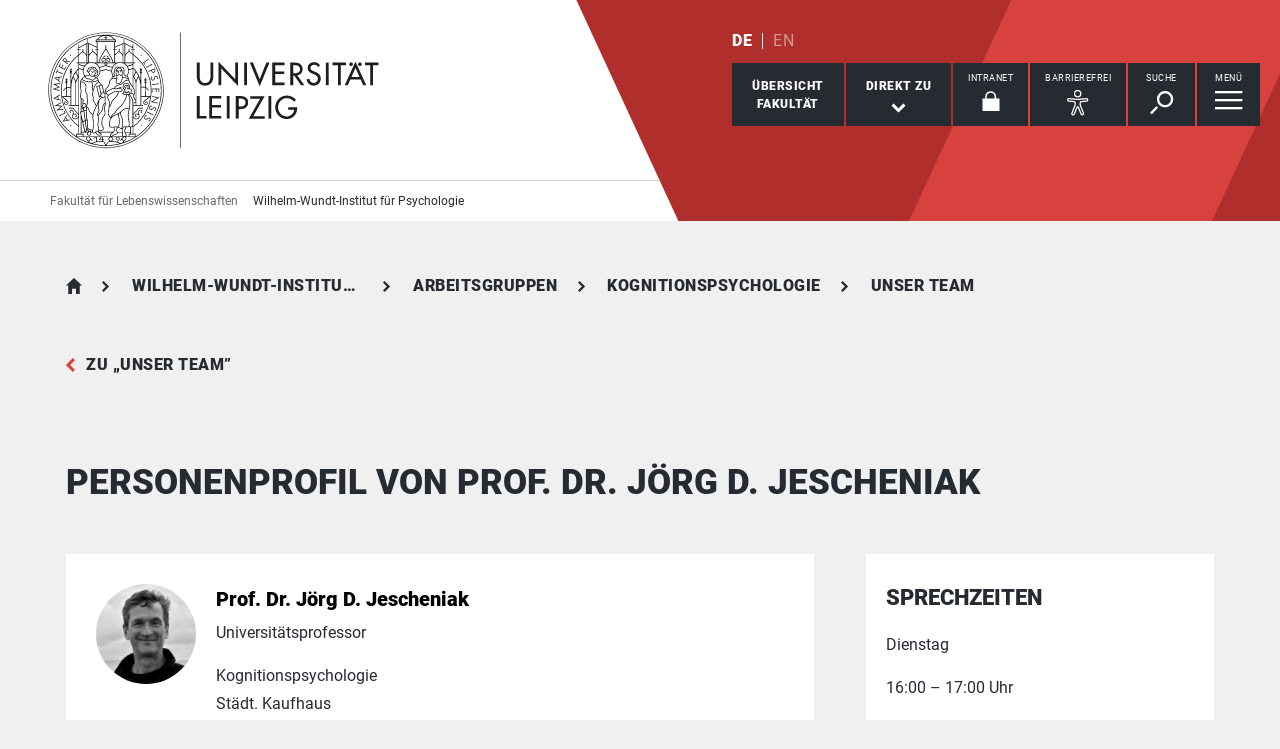

--- FILE ---
content_type: text/html; charset=utf-8
request_url: https://www.lw.uni-leipzig.de/wilhelm-wundt-institut-fuer-psychologie/arbeitsgruppen/kognitionspsychologie/unser-team/personenprofil-von-prof-dr-joerg-d-jescheniak
body_size: 12771
content:
<!DOCTYPE html> <html lang="de" dir="ltr"> <head> <meta charset="utf-8"> <!--
	This website is powered by TYPO3 - inspiring people to share!
	TYPO3 is a free open source Content Management Framework initially created by Kasper Skaarhoj and licensed under GNU/GPL.
	TYPO3 is copyright 1998-2026 of Kasper Skaarhoj. Extensions are copyright of their respective owners.
	Information and contribution at https://typo3.org/
--> <link rel="icon" href="/_assets/89f4369f29e16b23ff4835f5790afe07/Images/Icons/favicon.ico" type="image/vnd.microsoft.icon"> <title>Universität Leipzig: Personenprofil von Prof. Dr. Jörg D. Jescheniak</title> <meta name="description" content="Auf dieser Seite finden Sie das Profil von Prof. Dr. Jörg D. Jescheniak."> <meta name="viewport" content="width=device-width,initial-scale=1.0"> <meta name="robots" content="INDEX,FOLLOW"> <meta property="og:type" content="website"> <meta name="twitter:card" content="summary"> <meta name="apple-mobile-web-app-title" content="Universität Leipzig"> <link rel="stylesheet" href="/typo3temp/assets/compressed/merged-3ef47a2e4179fec632a4440c5a9facd4-fcc9db4c2b5d8ccacc57d726549adb69.css.gz?1768554380" media="all"> <link rel="stylesheet" href="/typo3temp/assets/compressed/merged-b95af9524e355b327b0ffad1230482ac-9aa71ce00285aec1efb485df7b8f8b37.css.gz?1768554380" media="print"> <link rel="apple-touch-icon" href="/_assets/89f4369f29e16b23ff4835f5790afe07/Images/Icons/apple-touch-icon.png"> </head> <body id="top" class="layout-pagets__1 "> <header id="header"> <div class="jumplinks"> <ul> <li> <a class="sr-only" href="#main-nav"> zur Hauptnavigation springen </a> </li> <li> <a class="sr-only" href="#content"> zum Inhalt springen </a> </li> <li> <a class="sr-only" href="#footer"> zum Seitenende mit Direkt-Links springen </a> </li> </ul> </div> <div class="header-container"> <div id="logo"> <a href="https://www.uni-leipzig.de/"> <img src="/_assets/89f4369f29e16b23ff4835f5790afe07/Images/Icons/uni_leipzig_logo_v2.svg" class="img-responsive" alt="zur Startseite der Universität Leipzig" > </a> </div> <div class="navigation-block clearfix"> <div class="navi navi-lang"><ul><li class="active"><a href="/wilhelm-wundt-institut-fuer-psychologie/arbeitsgruppen/kognitionspsychologie/unser-team/personenprofil-von-prof-dr-joerg-d-jescheniak" hreflang="de-DE" aria-label="Deutsch">DE</a></li><li><span>EN</span></li></ul></div> <div class="navi navigational-elememts"> <ul class="clearfix"> <li class="facultiesButton"><a id="facultiesButton" href="#faculties" data-target="#faculties" aria-controls="faculties" aria-expanded="false"><span id="facultiesButtonLabel">Übersicht<br>Fakultät</span></a></li><li class="quicklinksButton"><a id="quicklinksButton" href="#quicklinks" data-target="#quicklinks" aria-controls="quicklinks" aria-expanded="false"><span id="quicklinksButtonLabel">Direkt zu</span> <svg role="presentation" width="15px" height="10px" viewBox="0 0 15 10" version="1.1" xmlns="http://www.w3.org/2000/svg" xmlns:xlink="http://www.w3.org/1999/xlink"> <g transform="translate(-8, -15)" fill="#FFFFFF"> <polygon transform="translate(15.5, 20) rotate(-270) translate(-15.5, -20)" points="13.08 13 11 15.103 15.841 20 11 24.897 13.08 27 20 20"></polygon> </g> </svg></a></li><li class="loginButton hasIcon"><a href="https://intranet.uni-leipzig.de/" target="_blank" rel="noreferrer noopener"><span id="loginButtonLabel" class="sr-only-xs">Intranet</span> <svg role="presentation" width="18px" height="20px" viewBox="0 0 18 20" version="1.1" xmlns="http://www.w3.org/2000/svg" xmlns:xlink="http://www.w3.org/1999/xlink"> <g stroke="#FFFFFF" stroke-width="1" fill="none" fill-rule="evenodd" transform="translate(2, 1)"> <polygon stroke-width="3.03999978" fill="#FFFFFF" points="0 17.3719008 14 17.3719008 14 8 0 8"></polygon> <path d="M2,9.37190083 L2,4.5617629 C2,2.04233927 4.08930556,0 6.66666667,0 C9.24402778,0 11.3333333,2.04233927 11.3333333,4.5617629 L11.3333333,8.54400169" stroke-width="1.6"></path> </g> </svg></a></li><li class="a11yButton hasIcon"><a id="a11yButton" href="#a11y-overlay" data-target="#a11y-overlay" aria-controls="a11y-overlay" aria-expanded="false"> <span id="a11yButtonLabel" class="sr-only-xs">Barrierefrei</span> <svg role="presentation" width="34px" height="34px" viewBox="0 0 389.9 389.6" version="1.1" xmlns="http://www.w3.org/2000/svg" xmlns:xlink="http://www.w3.org/1999/xlink"> <path fill="#ffffff" d="M250.6,189.3a42.9,42.9,0,1,1,42.9-42.9A42.89,42.89,0,0,1,250.6,189.3Zm0-71.5a28.68,28.68,0,1,0,20.2,8.4A29.06,29.06,0,0,0,250.6,117.8Z" transform="translate(-59.2 -58.6)"/> <path fill="#ffffff" d="M303.1,396.4a21.46,21.46,0,0,1-19.5-12.6l-33.1-80.3-32.7,80.1a21.41,21.41,0,0,1-37.1,4.1,21.57,21.57,0,0,1-2.1-21.5L213,278.7a26.63,26.63,0,0,0,1.9-10.4V251.9a7.09,7.09,0,0,0-6.5-7.1l-60.6-5.5a21.41,21.41,0,0,1,3.3-42.7l75.1,6.7c2.5.2,5.1.3,7.7.3h33.4c2.6,0,5.1-.1,7.7-.3l75-6.7h.1a21.41,21.41,0,0,1,3.3,42.7l-60.5,5.5a7.09,7.09,0,0,0-6.5,7.1v16.4a28.29,28.29,0,0,0,2,10.4l34.5,87.9a21.36,21.36,0,0,1-1.8,20.2A22.06,22.06,0,0,1,303.1,396.4ZM250.6,289.3a14.11,14.11,0,0,1,13.1,8.8l33,80.1a7.62,7.62,0,0,0,3.9,3.6,7.13,7.13,0,0,0,9-9.6L275,283.9a42.14,42.14,0,0,1-3-15.7V251.8a21.27,21.27,0,0,1,19.5-21.3l60.6-5.5a7,7,0,0,0,4.9-2.4,6.61,6.61,0,0,0,1.7-5.2,7,7,0,0,0-7.6-6.6l-74.9,6.7a88.33,88.33,0,0,1-8.9.4H233.9a87,87,0,0,1-8.9-.4l-75-6.7a7.12,7.12,0,0,0-1,14.2l60.7,5.5a21.27,21.27,0,0,1,19.5,21.3v16.4a42.14,42.14,0,0,1-3,15.7l-34.5,87.9a7.09,7.09,0,0,0,.3,7.3,7.19,7.19,0,0,0,6.6,3.2,7,7,0,0,0,5.9-4.3l32.9-79.9A14,14,0,0,1,250.6,289.3Z" transform="translate(-59.2 -58.6)"/> </svg> </a></li><li class="searchButton hasIcon"><a id="searchButton" href="#search-head" data-target="#search-head" aria-controls="search-head" aria-expanded="false"> <span id="searchButtonLabel" class="sr-only-xs">Suche</span> <svg role="presentation" width="24px" height="24px" viewBox="0 0 24 24" version="1.1" xmlns="http://www.w3.org/2000/svg" xmlns:xlink="http://www.w3.org/1999/xlink"> <g stroke="none" stroke-width="1" fill="#FFFFFF" fill-rule="evenodd" transform="translate(-20, -28)"> <path d="M26.5598553,43.1178207 L28.1995292,44.7712045 L21.6396739,51.3859088 L20,49.732525 L26.5598553,43.1178207 Z M35.0747955,42.0315453 C31.8777793,42.0315453 29.2767972,39.4088156 29.2767972,36.1850681 C29.2767972,32.9613205 31.8777793,30.3385909 35.0747955,30.3385909 C38.2718118,30.3385909 40.8727938,32.9613205 40.8727938,36.1850681 C40.8727938,39.4088156 38.2718118,42.0315453 35.0747955,42.0315453 L35.0747955,42.0315453 Z M35.0747955,28 C30.5917833,28 26.9575979,31.6645719 26.9575979,36.1850681 C26.9575979,40.7055642 30.5917833,44.3701361 35.0747955,44.3701361 C39.5578078,44.3701361 43.1919931,40.7055642 43.1919931,36.1850681 C43.1919931,31.6645719 39.5578078,28 35.0747955,28 L35.0747955,28 Z"></path> </g> </svg> </a></li><li class="menuButton hasIcon"> <a id="menuButton" href="#main-nav" data-target="#main-nav" aria-controls="main-nav" aria-label="Menü öffnen" aria-expanded="false"> <span id="menuButtonLabel" class="sr-only-xs">Menü</span> <svg role="presentation" class="hidden-md hidden-lg" width="27px" height="18px" viewBox="0 0 27 18" version="1.1" xmlns="http://www.w3.org/2000/svg" xmlns:xlink="http://www.w3.org/1999/xlink"> <g fill="#262A31"> <rect x="0" y="8" width="27" height="2"></rect> <rect x="0" y="0" width="27" height="2"></rect> <rect x="0" y="16" width="27" height="2"></rect> </g> </svg> <svg role="presentation" class="hidden-xs hidden-sm" width="28px" height="19px" viewBox="0 0 28 19" version="1.1" xmlns="http://www.w3.org/2000/svg" xmlns:xlink="http://www.w3.org/1999/xlink"> <g fill="#FFFFFF"> <rect x="0" y="8" width="27.35" height="2.3"></rect> <rect x="0" y="0" width="27.35" height="2.3"></rect> <rect x="0" y="16" width="27.35" height="2.3"></rect> </g> </svg> </a> </li> </ul> </div> </div> </div> <div class="nav-overlay bg-basalt" id="faculties" role="dialog" aria-labelledby="facultiesButtonLabel" aria-modal="true"> <div class="container"> <button class="close" data-target="#faculties" type="button">schließen</button><button id="menulink-mainmenu" class="back backto hidden-md hidden-lg" type="button">zurück</button><h2 class="h2 text-center hidden-md hidden-lg">Übersicht Fakultät</h2> <div class="accordion sdm-est"> <div class="panel panel-default vcard"> <div class="panel-heading"> <p class="panel-title"> <span class="fn">Fakultät für Lebenswissenschaften</span> </p> </div> <div class="panel-collapse collapse in"> <div class="panel-body"> <div class="row"> <div class="col-md-4"> <p class="bold"> <span class="adr"><span class="hidden type">work</span><span class="building"> Institutsgebäude </span><br><span class="street-address">Talstraße 33</span><br><span class="postal-code">04103 </span><span class="locality">Leipzig</span></span> </p> <p> Telefon: <span class="tel"> <span class="hidden type">work</span> <span class="value">+49 341 97 - 36700</span> </span> <br> Telefax: <span class="tel"> <span class="hidden type">fax</span> <span class="value">+49 341 97 - 36749</span> </span> </p> <p> <strong>Dekanin</strong><br> Prof. Dr. Irene Coin </p> <p> <strong> Dekanatsrat </strong><br> Markus Lorenz </p> </div> <div class="col-md-8"> <div class="map" style="background-image: url(/fileadmin/tilecache/tile_15_51.332433_12.38549442_720_360_51.332433_12.38549442.png)"> <span class="sr-only">Talstraße 33, 04103 Leipzig</span> </div> </div> </div> <p class="h2-teaser-lowercase">Institute &amp; Einrichtungen</p> <ul class="list-decorative"> <li> <a rel="noopener" target="_blank" href="https://www.lw.uni-leipzig.de/"> Fakultätszentrale Einrichtungen/Fakultät für Lebenswissenschaften </a> </li> <li> <a rel="noopener" target="_blank" href="https://www.lw.uni-leipzig.de/institut-fuer-biochemie"> Institut für Biochemie </a> </li> <li> <a rel="noopener" target="_blank" href="https://www.lw.uni-leipzig.de/institut-fuer-biologie"> Institut für Biologie </a> </li> <li> <a rel="noopener" target="_blank" href="https://www.lw.uni-leipzig.de/"> Institutsübergreifende Einrichtungen/Fakultät für Lebenswissenschaften </a> </li> <li> <a rel="noopener" target="_blank" href="https://www.lw.uni-leipzig.de/wilhelm-wundt-institut-fuer-psychologie"> Wilhelm-Wundt-Institut für Psychologie </a> </li> <li> <span>wissenschaftliche Einrichtung der Fakultät für Lebenswissenschaften</span> </li> </ul> </div> </div> </div> </div> </div> </div><div class="nav-overlay bg-basalt" id="quicklinks" role="dialog" aria-labelledby="quicklinksButtonLabel" aria-modal="true"> <div class="container"> <button class="close" data-target="#quicklinks" type="button">schließen</button><ul class="list-decorative"><li><a href="/studium/vor-dem-studium/studienangebot">Studienangebot</a></li><li><a href="/studium/studienbuero">Studienbüro</a></li><li><a href="/fakultaet/studienverwaltung">Studienfachberatung</a></li><li><a href="/studium/im-studium/fachschaften">Fachschaften</a></li><li><a href="/fakultaet/organe">Organe</a></li><li><a href="/fakultaet/dekanat-und-verwaltung">Dekanate und Verwaltung</a></li><li><a href="/fakultaet/einrichtungen-und-institute">Einrichtungen und Institute</a></li></ul></div> </div><div class="nav-overlay bg-basalt" id="a11y-overlay" role="dialog" aria-labelledby="a11yButtonLabel" aria-modal="true"> <div class="container"> <button class="close" data-target="#a11y-overlay" type="button">schließen</button> <ul class="list-decorative"><li><a role="button" class="eyeAble_customToolOpenerClass" data-target="#a11y-overlay" tabindex="0">Visuelle Hilfe</a></li><li><a href="https://www.uni-leipzig.de/barrierefreie-informationen">Barrierefreie Informationen</a></li><li><a href="https://www.uni-leipzig.de/erklaerung-zur-barrierefreiheit">Erklärung zur Barrierefreiheit</a></li><li><a href="https://www.uni-leipzig.de/chancengleichheit">Stabsstelle Chancengleichheit, Diversität und Familie</a></li><li><a href="https://www.uni-leipzig.de/chancengleichheit/digitale-barrierefreiheit">Digitale Barrierefreiheit</a></li><li><a href="https://www.uni-leipzig.de/gebaeudeinformationen-barrierefreiheit">Örtliche Barrierefreiheit</a></li></ul> </div> </div><div class="nav-overlay bg-basalt" id="search-head" role="dialog" aria-labelledby="searchButtonLabel" aria-modal="true"> <div class="container"> <button class="close" data-target="#search-head" type="button"> schließen </button> <form class="globalsearch" method="GET" action="/suche" role="search" > <div class="formgroup"> <label for="mksearchterm-head" class="sr-only"> Auf der Suche nach Inhalten? </label> <input id="mksearchterm-head" name="mksearch[term]" placeholder="Auf der Suche nach Inhalten?" type="search" class="searchterm" required maxlength="128"> <input type="hidden" value="Suche starten" name="mksearch[submit]"> <input class="searchsubmit" title="Suche starten" name="mksearch[submit]" type="submit" value="Suche starten"> </div> <div class="faq-list visible-xs"> <input class="searchsubmitbutton btn" name="mksearch[submit]" type="submit" value="Suche starten"> </div> </form> </div> </div> <div class="nav-overlay bg-basalt" id="main-nav" role="dialog" aria-labelledby="menuButtonLabel" aria-modal="true"> <div class="container"> <button class="close" data-target="#main-nav" type="button"> schließen </button> <div class="fixed-wrapper"> <button class="back backto" type="button" aria-label="eine Menüebene zurück gehen"> zurück </button> <div class="location" aria-hidden="true"> <ul> <li class="on"><button type="button"><span class="sr-only">gehe zu Menüebene 1</span></button></li> <li><button type="button"><span class="sr-only">gehe zu Menüebene 2</span></button></li> <li><button type="button"><span class="sr-only">gehe zu Menüebene 3</span></button></li> <li><button type="button"><span class="sr-only">gehe zu Menüebene 4</span></button></li> <li><button type="button"><span class="sr-only">gehe zu Menüebene 5</span></button></li> </ul> </div> </div> <nav class="navi-main clearfix" aria-labelledby="menuButtonLabel"> <a aria-hidden="true" class="menu-ajax ajax-get-request ajax-dont-add-parameters-to-request ajax-no-history" rel="nofollow" href="https://www.lw.uni-leipzig.de/wilhelm-wundt-institut-fuer-psychologie/arbeitsgruppen/kognitionspsychologie/unser-team/personenprofil-von-prof-dr-joerg-d-jescheniak/menu.html">&nbsp;</a> </nav> <button id="menulink-faculties" class="btn-primary hidden-md hidden-lg" type="button" data-target="#faculties"> Fakultäten &amp; Einrichtungen </button> </div> </div> <div class="navi navi-microsites"><div class="header-container"><ul><li><a href="/">Fakultät für Lebenswissenschaften</a></li><li><a href="/wilhelm-wundt-institut-fuer-psychologie">Wilhelm-Wundt-Institut für Psychologie</a></li></ul></div></div> <div class="stage-overlay"></div> </header> <main id="content"> <header class="siteheader"> <div class="container"> <nav class="navi navi-breadcrumb count5" aria-label="Breadcrumb"><ol><li><a href="/" title="Fakultät für Lebenswissenschaften">Fakultät für Lebenswissenschaften</a></li><li><a href="/wilhelm-wundt-institut-fuer-psychologie" title="Wilhelm-Wundt-Institut für Psychologie">Wilhelm-Wundt-Institut für Psychologie</a></li><li><a href="/wilhelm-wundt-institut-fuer-psychologie/arbeitsgruppen" title="Arbeitsgruppen">Arbeitsgruppen</a></li><li><a href="/wilhelm-wundt-institut-fuer-psychologie/arbeitsgruppen/kognitionspsychologie" title="Kognitionspsychologie">Kognitionspsychologie</a></li><li><a href="/wilhelm-wundt-institut-fuer-psychologie/arbeitsgruppen/kognitionspsychologie/unser-team" title="Unser Team">Unser Team</a></li></ol></nav> <a href="/wilhelm-wundt-institut-fuer-psychologie/arbeitsgruppen/kognitionspsychologie/unser-team" class="back">zu &bdquo;Unser Team&rdquo;</a> <h1 class="h1">Personenprofil von Prof. Dr. Jörg D. Jescheniak</h1> </div> </header> <section> <div class="container"> <div class="row"> <article class="col-md-8 contentWithSidebar"> <div class="module m120 gridelements_pi1"> <div id="c559854" class="staff-list-container"> <div class="contactTeaserWrap single"> <div id="c559863"> <div id="address-5739" class="contactTeaser vcard clearfix"> <figure class="avatar"> <img class="photo img-responsive" srcset="/fileadmin/_processed_/9/e/csm_Jescheniak5_7cc899144b.jpeg, /fileadmin/_processed_/9/e/csm_Jescheniak5_84ee6dad75.jpeg 1.5x" src="/fileadmin/_processed_/9/e/csm_Jescheniak5_7cc899144b.jpeg" alt="Prof. Dr. Jörg D. Jescheniak" width="130" height="130" loading="lazy"> </figure> <div class="personaldata flex-item"> <h3 class="h2-teaser-lowercase n"> <span class="honorific-prefix">Prof. Dr. </span> <span class="given-name">Jörg D. </span> <span class="family-name">Jescheniak</span> </h3> <div class="inner"> <p class="description">Universitätsprofessor</p> <p class="address"> <span class="org">Kognitionspsychologie</span> <br> <span class="adr"><span class="hidden type">work</span><span class="building"> Städt. Kaufhaus </span><br><span class="street-address">Neumarkt 9 (Aufgang A, 2.OG)</span><span class="room">, Raum&nbsp;2024</span><br><span class="postal-code">04109 </span><span class="locality">Leipzig</span></span> </p> <p> Telefon: <span class="tel"> <span class="hidden type">work</span> <span class="value">+49 341 97-35976</span> </span> <br> </p> </div> <div> <p class="links"> <a aria-label="E-Mail schreiben an jdj[at]uni-leipzig.de" class="email readon" title="E-Mail schreiben an jdj[at]uni-leipzig.de" href="#" data-mailto-token="nbjmup+kekAvoj.mfjqajh/ef" data-mailto-vector="1"> E-Mail Schreiben </a> <br> <a href="/wilhelm-wundt-institut-fuer-psychologie/arbeitsgruppen/kognitionspsychologie/unser-team/personenprofil-von-prof-dr-joerg-d-jescheniak" target="_blank" rel="noopener" aria-label="zum Profil Prof. Dr. Jörg D. Jescheniak" title="Zum Profil von Prof. Dr. Jörg D. Jescheniak (Link öffnet neuen Tab)" class="internal external"> zum Profil </a> </p> </div> </div> </div> </div> </div> </div> </div><div class="module m104 gridelements_pi1"> <div id="c469297" class="accordionWrap"> <div id="accordion469297" class="accordion panel-group"> <div class="panel panel-default"> <div class="panel-heading"> <h3 class="panel-title"> <a class="collapsed" aria-controls="collapse469300" aria-expanded="false" data-parent="#accordion469297" data-toggle="collapse" href="#collapse469300" role="button" > Curriculum Vitae </a> </h3> </div> <div id="collapse469300" class="panel-collapse collapse "> <div class="panel-body"> <div id="c469311"> <h4 class="h4">Ausbildung</h4><ul class="list-bullets"> <li>1984 – 1988: Ruhr-Universität Bochum</li> <li>1988 – 1989: University of Oregon</li> <li>1989 – 1990: Ruhr-Universität Bochum</li> </ul><h4 class="h4">Abschlüsse</h4><ul class="list-bullets"> <li>1990: Diplom (Psychologie), Ruhr-Universität Bochum</li> <li>1994: Ph.D. (Psychologie), Universität Nijmegen</li> <li>2000: Habilitation (Psychologie), Universität Potsdam</li> </ul><h4 class="h4">Akademische Positionen</h4><ul class="list-bullets"> <li>1990 – 1992: Doktorand, Max-Planck-Institut für Psycholinguistik, Nijmegen</li> <li>1992 – 1997: Wissenschaftlicher Mitarbeiter, Freie Universität Berlin, Institut für Psychologie</li> <li>1997 – 1999: Postdoktorand (DFG), Zentrum für Kognitionswissenschaften, Universität Leipzig</li> <li>1999 – 2000: Habilitationsstipendiat (DFG), Zentrum für Kognitionswissenschaften, Universität Leipzig</li> <li>2000: Gastprofessor, Humboldt-Universität zu Berlin</li> <li>2001 – 2003: Heisenberg-Stipendiat (DFG), Max-Planck-Institut für Kognitions- und Neurowissenschaften, Leipzig</li> <li>seit 2003: Professor für Kognitionspsychologie, Universität Leipzig</li> </ul> </div> </div> </div> </div> <div class="panel panel-default"> <div class="panel-heading"> <h3 class="panel-title"> <a class="collapsed" aria-controls="collapse469322" aria-expanded="false" data-parent="#accordion469297" data-toggle="collapse" href="#collapse469322" role="button" > Akademische Dienste </a> </h3> </div> <div id="collapse469322" class="panel-collapse collapse "> <div class="panel-body"> <div id="c469323"> <ul class="list-bullets"><li>Vorstand des Zentrums für Kognitionswissenschaften (ZfK), Universität Leipzig, Mitglied (2004 – 2005)</li><li>Studienfachberater (2004 – 2011)</li><li>Fakultätsrat, Mitglied (2005 – heute)</li><li>Studiendekan (2005 – 2008)</li><li>Prüfungsausschuss, Vorsitz (2005 – 2008)</li><li>Prüfungsausschuss, Mitglied (2008 – heute)</li><li>Auswahlausschuss Leipzig des Evangelischen Studienwerks Villigst, Vorsitz (2005 – heute)</li><li>Wilhelm-Wundt-Institut für Psychologie, Direktor (2010 – 2024)</li></ul> </div> </div> </div> </div> <div class="panel panel-default"> <div class="panel-heading"> <h3 class="panel-title"> <a class="collapsed" aria-controls="collapse469325" aria-expanded="false" data-parent="#accordion469297" data-toggle="collapse" href="#collapse469325" role="button" > Ad-hoc Reviewer </a> </h3> </div> <div id="collapse469325" class="panel-collapse collapse "> <div class="panel-body"> <div id="c469330"> <ul class="list-bullets"> <li>Acta Psychologica</li> <li>Applied Psycholinguistics</li> <li>Attention, Perception, and Psychophysics</li> <li>Behavior Research Methods, Instruments, &amp; Computers</li> <li>Biological Psychology</li> <li>Cognition</li> <li>Cognitive Brain Research</li> <li>Cognitive Neuropsychology</li> <li>Cognitive Psychology</li> <li>German Research Council (DFG)</li> <li>Fonds voor Wetenschappelijk Onderzoek - Vlaanderen (FWO)</li> <li>Human Brain Mapping</li> <li>Journal of Experimental Child Psychology</li> <li>Journal of Experimental Psychology: Human Perception and Performance</li> <li>Journal of Experimental Psychology: Learning, Memory, and Cognition</li> <li>Journal of Memory and Language</li> <li>Journal of Psycholinguistic Research</li> <li>Journal of Neurolinguistics</li> <li>Language and Cognitive Processes</li> <li>Language and Speech</li> <li>Linguistics</li> <li>Memory &amp; Cognition</li> <li>Nature</li> <li>Proceedings of the National Academy of Sciences</li> <li>Psychological Bulletin</li> <li>Psychological Science</li> <li>Psychonomic Bulletin &amp; Review</li> <li>Quarterly Journal of Experimental Psychology</li> </ul> </div> </div> </div> </div> <div class="panel panel-default"> <div class="panel-heading"> <h3 class="panel-title"> <a class="collapsed" aria-controls="collapse469333" aria-expanded="false" data-parent="#accordion469297" data-toggle="collapse" href="#collapse469333" role="button" > Mitgliedschaften </a> </h3> </div> <div id="collapse469333" class="panel-collapse collapse "> <div class="panel-body"> <div id="c469334"> <ul class="list-bullets"> <li>Deutsche Gesellschaft für Psychologie, Fachgruppe Allgemeine Psychologie</li> <li>Psychonomic Society</li> <li>European Society for Cognitive Psychology</li> </ul> </div> </div> </div> </div> <div class="panel panel-default"> <div class="panel-heading"> <h3 class="panel-title"> <a class="collapsed" aria-controls="collapse469335" aria-expanded="false" data-parent="#accordion469297" data-toggle="collapse" href="#collapse469335" role="button" > Aktuelle Drittmittelförderung </a> </h3> </div> <div id="collapse469335" class="panel-collapse collapse "> <div class="panel-body"> <div id="c469336"> <ul class="list-bullets"> <li>DFG-Sachmittelbeihilfe 'Exploring the scope and limits of incremental learning in word production – Evidence from picture-word interference and blocked-cyclic naming experiments' (JE229/11-2, mit H. Schriefers)</li> </ul> </div> </div> </div> </div> <div class="panel panel-default"> <div class="panel-heading"> <h3 class="panel-title"> <a class="collapsed" aria-controls="collapse469301" aria-expanded="false" data-parent="#accordion469297" data-toggle="collapse" href="#collapse469301" role="button" > Publikationen </a> </h3> </div> <div id="collapse469301" class="panel-collapse collapse "> <div class="panel-body"> <div id="c469350"> <h4 class="h4">10 zentrale Publikationen</h4><ul class="list-bullets"> <li>Jescheniak, J. D., Wöhner, S., Bethcke, H. S., &amp; Beaupain, M. C. (2020). Semantic interference in the picture-word interference task: Is there a pre-lexical, conceptual contribution to the effect? <em>Psychonomic Bulletin &amp; Review, 27,</em> 373–378. <a href="https://doi.org/10.3758/s13423-019-01667-w" target="_blank" title="Link öffnet neuen Tab" class="textlink" rel="noreferrer">https://doi.org/10.3758/s13423-019-01667-w</a></li> <li>Mädebach, A., Wöhner, S., Kieseler, M.-L., &amp; Jescheniak, J. D. (2017). Neighing, barking, and drumming horses: Object related sounds help and hinder picture naming. <em>Journal of Experimental Psychology: Human Perception and Performance, 43,</em> 1629-1646. <a href="https://dx.doi.org/10.1037/xhp0000415" target="_blank" title="Link öffnet neuen Tab" class="textlink" rel="noreferrer">https://dx.doi.org/10.1037/xhp0000415</a></li> <li>Paucke, M., Oppermann, F., Koch, I., &amp; Jescheniak, J. D. (2015). On the costs of parallel processing in dual task performance – The case of lexical access in speech production. <em>Journal of Experimental Psychology: Human Perception and Performance, 41,</em> 1539-1551. <a href="http://dx.doi.org/10.1037/a0039583" target="_blank" title="Link öffnet neuen Tab" class="textlink" rel="noreferrer">http://dx.doi.org/10.1037/a0039583</a></li> <li>Jescheniak, J. D., Matushanskaya, A., Mädebach, A., &amp; Müller, M. M. (2014). Interference from semantically related context pictures in single picture naming – Evidence for competitive lexical selection. <em>Psychonomic Bulletin &amp; Review, 21,</em> 1294-1300. <a href="http://dx.doi.org/10.3758/s13423-014-0606-5" target="_blank" title="Link öffnet neuen Tab" class="textlink" rel="noreferrer">http://dx.doi.org/10.3758/s13423-014-0606-5</a></li> <li>Wagner, V., Jescheniak, J. D., &amp; Schriefers, H. (2010). On the flexibility of grammatical advance planning during sentence production: Effects of cognitive load on multiple lexical access. <em>Journal of Experimental Psychology: Learning, Memory, and Cognition, 36,</em> 323-340. <a href="http://dx.doi.org/10.1037/a0018619" target="_blank" title="Link öffnet neuen Tab" class="textlink" rel="noreferrer">http://dx.doi.org/10.1037/a0018619</a></li> <li>Jescheniak, J. D., Hahne, A., Hoffmann, S., &amp; Wagner, V. (2006). Phonological activation of category coordinates during speech planning is observable in children but not in adults: Evidence for cascaded processing. <em>Journal of Experimental Psychology: Learning, Memory, and Cognition, 32,</em> 373-386. <a href="http://dx.doi.org/10.1037/0278-7393.32.3.373" target="_blank" title="Link öffnet neuen Tab" class="textlink" rel="noreferrer">http://dx.doi.org/10.1037/0278-7393.32.3.373</a></li> <li>Jescheniak, J. D., Schriefers, H., &amp; Hantsch, A. (2003). Utterance format affects phonological priming in the picture-word task: Implications for models of phonological encoding in speech production. <em>Journal of Experimental Psychology: Human Perception and Performance, 29,</em> 441-454. <a href="http://dx.doi.org/10.1037/0096-1523.29.2.441" target="_blank" title="Link öffnet neuen Tab" class="textlink" rel="noreferrer">http://dx.doi.org/10.1037/0096-1523.29.2.441</a></li> <li>Jescheniak, J. D., Schriefers, H., Garrett, M. F., &amp; Friederici, A. D. (2002). Exploring the activation of semantic and phonological codes during speech planning with event-related brain potentials. <em>Journal of Cognitive Neuroscience, 14,</em> 951-964. <a href="http://dx.doi.org/10.1162/089892902760191162" target="_blank" title="Link öffnet neuen Tab" class="textlink" rel="noreferrer">http://dx.doi.org/10.1162/089892902760191162</a></li> <li>Jescheniak, J. D., &amp; Schriefers, H. (1998). Discrete serial versus cascaded processing in lexical access in speech production: Further evidence from the coactivation of near-synonyms. <em>Journal of Experimental Psychology: Learning, Memory, and Cognition, 24,</em> 1256-1274. <a href="http://dx.doi.org/10.1037/0278-7393.24.5.1256" target="_blank" title="Link öffnet neuen Tab" class="textlink" rel="noreferrer">http://dx.doi.org/10.1037/0278-7393.24.5.1256</a></li> <li>Jescheniak, J. D., &amp; Levelt, W. J. M. (1994). Word frequency effects in speech production: Retrieval of syntactic information and of phonological form. <em>Journal of Experimental Psychology: Learning, Memory, and Cognition, 20,</em> 824-843. <a href="http://dx.doi.org/10.1037/0278-7393.20.4.824" target="_blank" title="Link öffnet neuen Tab" class="textlink" rel="noreferrer">http://dx.doi.org/10.1037/0278-7393.20.4.824</a></li> </ul><h4 class="h4">Monographien</h4><ul class="list-bullets"> <li>Jescheniak, J. D. (2002). <em>Sprachproduktion. Der Zugriff auf das lexikale Gedächtnis beim Sprechen.</em> Göttingen: Hogrefe</li> </ul> </div> </div> </div> </div> </div> </div> </div> <span id="common-javascript-variables" data-eyeable-path="https://www.lw.uni-leipzig.de/_assets/89f4369f29e16b23ff4835f5790afe07/EyeAble/" data-eyeable-relative-path="/_assets/89f4369f29e16b23ff4835f5790afe07/EyeAble/"></span> </article> <aside class="col-md-4 fixedSidebar"> <div class="module m0 text"> <div id="c559865"> <h2 class="h2"> Sprechzeiten </h2> <p>Dienstag</p> <p>16:00 – 17:00 Uhr</p> <p>(in der vorlesungsfreien Zeit nach Vereinbarung)</p> </div> </div><div class="module m0 text"> <div id="c537746"> <h2 class="h2"> ORCID ID </h2> <p><a href="https://orcid.org/0000-0001-9143-4207" target="_blank" class="external" title="Link öffnet neuen Tab" rel="noreferrer">0000-0001-9143-4207</a></p> </div> </div> </aside> </div> </div> </section> <section id="c469538" class="m207"> <div class="container"> <div class="backline"> <h2 class="h1"> Das könnte Sie auch interessieren </h2> </div> <div class="row readMoreTeaserWrap slider" data-slick="{&quot;slidesToShow&quot;: 3, &quot;slidesToScroll&quot;: 3}"> <div class="col-md-4"> <div class="readMoreTeaser"> <h3 class="h2">Lernen Sie unsere Mitarbeiter:innen kennen</h3> <a href="/wilhelm-wundt-institut-fuer-psychologie/arbeitsgruppen/kognitionspsychologie/unser-team" aria-label="mehr erfahren zu Lernen Sie unsere Mitarbeiter:innen kennen" title="Zur Seite des Teams unserer Arbeitsgruppe (Link öffnet im aktuellen Tab)" class="readon"> mehr erfahren </a> </div> </div> <div class="col-md-4"> <div class="readMoreTeaser"> <h3 class="h2">Forschung in unserer Arbeitsgruppe</h3> <a href="/wilhelm-wundt-institut-fuer-psychologie/arbeitsgruppen/kognitionspsychologie/forschung-zur-sprachverarbeitung" aria-label="mehr erfahren zu Forschung in unserer Arbeitsgruppe" title="Zur Seite der Forschung in unserer Arbeitsgruppe (Link öffnet im aktuellen Tab)" class="readon"> mehr erfahren </a> </div> </div> <div class="col-md-4"> <div class="readMoreTeaser"> <h3 class="h2">Startseite der Arbeitsgruppe</h3> <a href="/wilhelm-wundt-institut-fuer-psychologie/arbeitsgruppen/kognitionspsychologie" aria-label="mehr erfahren zu Startseite der Arbeitsgruppe" title="Zur Startseite unserer Arbeitsgruppe (Link öffnet im aktuellen Tab)" class="readon"> mehr erfahren </a> </div> </div> </div> </div> </section> </main> <footer id="footer"> <div class="container"> <div class="row list-icons functions"> <div class="col-xs-12 col-md-8 iconRow"><button id="sharePopUp" type="button" aria-expanded="false" aria-haspopup="true"> <span class="icon"> <svg role="presentation" width="24px" height="28px" viewBox="0 0 24 28" version="1.1" xmlns="http://www.w3.org/2000/svg" xmlns:xlink="http://www.w3.org/1999/xlink"> <g fill="#FFFFFF"> <g transform="translate(15.428571, 0)"> <path d="M8.17114286,4.16244013 C8.17114286,6.46132267 6.34157143,8.32531689 4.08557143,8.32531689 C1.82871429,8.32531689 0,6.46132267 0,4.16244013 C0,1.86355759 1.82871429,0 4.08557143,0 C6.34157143,0 8.17114286,1.86355759 8.17114286,4.16244013"></path> </g> <g transform="translate(15.428571, 19.211934)"> <path d="M8.17114286,4.16244013 C8.17114286,6.46175931 6.34157143,8.32531689 4.08557143,8.32531689 C1.82871429,8.32531689 0,6.46175931 0,4.16244013 C0,1.86355759 1.82871429,0 4.08557143,0 C6.34157143,0 8.17114286,1.86355759 8.17114286,4.16244013"></path> </g> <path d="M8.57142857,14.3663486 C8.57142857,16.7783062 6.65233125,18.7326972 4.28548951,18.7326972 C1.91864778,18.7326972 0,16.7783062 0,14.3663486 C0,11.954849 1.91864778,10 4.28548951,10 C6.65233125,10 8.57142857,11.954849 8.57142857,14.3663486"></path> <polygon points="18.1337761 24.831743 0 13.9160993 18.1337761 3 19.7142857 5.74930059 6.1470201 13.9160993 19.7142857 22.0828981"></polygon> </g> </svg> </span><span class="title">Diese Seite teilen</span></button><a href="/wilhelm-wundt-institut-fuer-psychologie/feedback?site=https%3A%2F%2Fwww.lw.uni-leipzig.de%2Fwilhelm-wundt-institut-fuer-psychologie%2Farbeitsgruppen%2Fkognitionspsychologie%2Funser-team%2Fpersonenprofil-von-prof-dr-joerg-d-jescheniak&amp;cHash=846ca55943ec6b2f891335c0952c0ce3" rel="nofollow"> <span class="icon"> <svg role="presentation" width="30px" height="25px" viewBox="0 0 30 25" version="1.1" xmlns="http://www.w3.org/2000/svg" xmlns:xlink="http://www.w3.org/1999/xlink"> <g stroke="none" stroke-width="1" fill="#FFFFFF" fill-rule="evenodd" transform="translate(-15, -19)"> <path d="M20.8536585,25.8536585 L39.1463415,25.8536585 L39.1463415,24.8536585 L20.8536585,24.8536585 L20.8536585,25.8536585 Z M20.8536585,29.5121951 L39.1463415,29.5121951 L39.1463415,28.5121951 L20.8536585,28.5121951 L20.8536585,29.5121951 Z M20.8536585,33.1707317 L35.4878049,33.1707317 L35.4878049,32.1707317 L20.8536585,32.1707317 L20.8536585,33.1707317 Z M41,19 L19,19 C16.791,19 15,20.8019207 15,23.0243902 L15,43.1463415 L19,39.1219512 L41,39.1219512 C43.209,39.1219512 45,37.3200305 45,35.097561 L45,23.0243902 C45,20.8019207 43.209,19 41,19 Z"></path> </g> </svg> </span><span class="title">Feedback zu dieser Seite</span></a><a class="hidden-xs hidden-sm print-page" href="#"> <span class="icon"> <svg role="presentation" width="34px" height="30px" viewBox="0 0 34 30" version="1.1" xmlns="http://www.w3.org/2000/svg" xmlns:xlink="http://www.w3.org/1999/xlink"> <g stroke="none" stroke-width="1" fill="none" fill-rule="evenodd" transform="translate(1, 1)"> <polygon fill="#FFFFFF" points="6.79738562 7.52941176 26.0392157 7.52941176 26.0392157 0.836601307 6.79738562 0.836601307"></polygon> <polygon fill="#FFFFFF" points="5.96078431 26.7712418 25.2026144 26.7712418 25.2026144 15.8954248 5.96078431 15.8954248"></polygon> <path d="M27.9936504,20.9150327 L4.84262113,20.9150327 C3.61192714,20.9150327 2.61437908,19.9353916 2.61437908,18.726466 L2.61437908,9.71797843 C2.61437908,8.50905281 3.61192714,7.52941176 4.84262113,7.52941176 L27.9936504,7.52941176 C29.2243444,7.52941176 30.2222222,8.50905281 30.2222222,9.71797843 L30.2222222,18.726466 C30.2222222,19.9353916 29.2243444,20.9150327 27.9936504,20.9150327" fill="#FFFFFF"></path> <path d="M2.24163358,7.83548541 L4.85725191,7.83548541 L27.1549778,7.83548541 L29.7583664,7.83548541 C30.8234933,7.83548541 31.6692506,8.55798246 31.6692506,9.46787821 L31.6692506,19.262235 C31.6692506,20.1721307 30.8234933,20.8946278 29.7583664,20.8946278 L27.4653054,20.8946278 L27.4653054,15.9974494 C27.4653054,15.8172332 27.2944723,15.6709708 27.0831285,15.6709708 L4.91687149,15.6709708 C4.70590988,15.6709708 4.53469465,15.8172332 4.53469465,15.9974494 L4.53469465,20.8946278 L2.24163358,20.8946278 C1.17650671,20.8946278 0.330749354,20.1721307 0.330749354,19.262235 L0.330749354,9.46787821 C0.330749354,8.55798246 1.17650671,7.83548541 2.24163358,7.83548541 Z M6.73901809,7.1825283 L25.2609819,7.1825283 L25.2609819,0.652957118 L6.73901809,0.652957118 L6.73901809,7.1825283 Z M6.40826873,0 C6.22569509,0 6.07751938,0.146262394 6.07751938,0.326478559 L6.07751938,7.1825283 L4.09302326,7.1825283 C2.816,7.1825283 1.77777778,8.20767097 1.77777778,9.46787821 L1.77777778,19.262235 C1.77777778,20.5224422 2.816,21.5475849 4.09302326,21.5475849 L6.07751938,21.5475849 L6.07751938,26.4447633 C6.07751938,26.6253059 6.22569509,26.7712418 6.40826873,26.7712418 L25.5917313,26.7712418 C25.7746357,26.7712418 25.9224806,26.6253059 25.9224806,26.4447633 L25.9224806,21.5475849 L27.9069767,21.5475849 C29.1836693,21.5475849 30.2222222,20.5224422 30.2222222,19.262235 L30.2222222,9.46787821 C30.2222222,8.20767097 29.1836693,7.1825283 27.9069767,7.1825283 L25.9224806,7.1825283 L25.9224806,0.326478559 C25.9224806,0.146262394 25.7746357,0 25.5917313,0 L6.40826873,0 Z" stroke="#262A31" stroke-width="0.7" fill="#262A31"></path> <g transform="translate(5.333333, 16.888889)"> <path d="M0,0 L21.3333333,0 L21.3333333,11.5555556 L0,11.5555556 L0,0 Z" fill="#FFFFFF"></path> <g transform="translate(1.882353, 2.823529)" stroke="#262A31"> <path d="M0.409201657,3.5 L17.3503781,3.5"></path> <path d="M0.409201657,0.5 L17.3503781,0.5"></path> </g> </g> </g> </svg> </span><span class="title">Diese Seite drucken</span></a></div><div class="col-xs-12 col-md-4"><p class="lastChange">Letzte Aktualisierung: 19.01.26</p></div> </div> <div hidden class="footerPopUp" role="dialog" aria-modal="true"> <button class="close" type="button"> schließen </button> <p class="header"> Inhalte teilen via </p> <div class="inner"> <ul> <li> <a class="subline" target="_blank" rel="nofollow noopener" href="https://www.facebook.com/sharer/sharer.php?u=https%3A%2F%2Fwww.lw.uni-leipzig.de%2Fwilhelm-wundt-institut-fuer-psychologie%2Farbeitsgruppen%2Fkognitionspsychologie%2Funser-team%2Fpersonenprofil-von-prof-dr-joerg-d-jescheniak"> <span aria-hidden="true" class="icon icon_fb"></span>Facebook </a> </li> <li class="visible-xs-block"> <a class="subline" target="_blank" rel="nofollow noopener" href="whatsapp://send?text=https%3A%2F%2Fwww.lw.uni-leipzig.de%2Fwilhelm-wundt-institut-fuer-psychologie%2Farbeitsgruppen%2Fkognitionspsychologie%2Funser-team%2Fpersonenprofil-von-prof-dr-joerg-d-jescheniak"> <span aria-hidden="true" class="icon icon_wa"></span>WhatsApp </a> </li> <li> <a class="subline" target="_blank" rel="nofollow noopener" href="https://mastodonshare.com/share"> <span aria-hidden="true" class="icon icon_md"></span>Mastodon </a> </li> <li> <a class="subline" target="_blank" rel="nofollow noopener" href="https://www.linkedin.com/sharing/share-offsite/?url=https://www.lw.uni-leipzig.de/wilhelm-wundt-institut-fuer-psychologie/arbeitsgruppen/kognitionspsychologie/unser-team/personenprofil-von-prof-dr-joerg-d-jescheniak"> <span aria-hidden="true" class="icon icon_li"></span>LinkedIn </a> </li> <li> <a class="subline" rel="nofollow noopener" href="mailto:?body=https%3A%2F%2Fwww.lw.uni-leipzig.de%2Fwilhelm-wundt-institut-fuer-psychologie%2Farbeitsgruppen%2Fkognitionspsychologie%2Funser-team%2Fpersonenprofil-von-prof-dr-joerg-d-jescheniak"> <span aria-hidden="true" class="icon icon_mail"></span>E-Mail </a> </li> </ul> </div> </div> <div class="row"> <div class="col-xs-12 col-sm-8"> <div class="navi-footer"><p class="sr-only">Direkt zu</p><ul><li><a href="/studium/vor-dem-studium/studienangebot">Studienangebot</a></li><li><a href="/studium/studienbuero">Studienbüro</a></li><li><a href="/fakultaet/studienverwaltung">Studienfachberatung</a></li><li><a href="/studium/im-studium/fachschaften">Fachschaften</a></li><li><a href="/fakultaet/organe">Organe</a></li><li><a href="/fakultaet/dekanat-und-verwaltung">Dekanate und Verwaltung</a></li><li><a href="/fakultaet/einrichtungen-und-institute">Einrichtungen und Institute</a></li></ul></div> </div> </div> <div class="row"> <div class="col-md-8 col-md-push-4"> <div class="navi-service"><ul><li><a href="/impressum">Impressum</a></li><li><a href="https://www.uni-leipzig.de/datenschutz">Datenschutz</a></li><li><a href="/wilhelm-wundt-institut-fuer-psychologie/sitemap">Sitemap</a></li></ul></div> </div> <div class="col-md-4 col-md-pull-8"> <p class="copy">&copy; Universität Leipzig</p> </div> </div> </div> <a href="#top" class="toplink"> zum Seitenanfang </a> </footer> <script id="powermail_conditions_container" data-condition-uri="https://www.lw.uni-leipzig.de/wilhelm-wundt-institut-fuer-psychologie/arbeitsgruppen/kognitionspsychologie/unser-team/personenprofil-von-prof-dr-joerg-d-jescheniak?type=3132"></script> <script src="/typo3temp/assets/compressed/merged-60f124ba0beb52dda230ba485053644a-d5be68ff4a48a736843c181ed39bc92d.js.gz?1768554380"></script> <script src="/_assets/89f4369f29e16b23ff4835f5790afe07/EyeAble/eyeAbleInclude.js?1768554199" async="true"></script> <script src="/typo3temp/assets/compressed/merged-a7243b3a133abeaebcbfd6d14ffd0695-d1172dcbfda20cbca19b7efe60dd5133.js.gz?1768554380"></script> <script src="/typo3temp/assets/compressed/Form.min-4ea68012697dc94dcc1c8d2e033fc3a7.js.gz?1768554380" defer="defer"></script> <script src="/typo3temp/assets/compressed/PowermailCondition.min-65c3cd20ac8159e065fadd0cd96fb7d3.js.gz?1768554380" defer="defer"></script> <script async="async" src="/typo3temp/assets/js/59cb7c5e3fccb968fb36c2e97ef8bf95.js?1765958517"></script> <script type="text/javascript">
  var _paq = _paq || [];  _paq.push(["trackPageView"]);
  _paq.push(["enableLinkTracking"]);
  (function() {
    var u="https://uni.wwwstat.rz.uni-leipzig.de/";
    _paq.push(["setTrackerUrl", u+"piwik.php"]);
    _paq.push(["setSiteId", "66"]);
    var d=document, g=d.createElement("script"), s=d.getElementsByTagName("script")[0]; g.type="text/javascript";
    g.defer=true; g.async=true; g.src=u+"piwik.js"; s.parentNode.insertBefore(g,s);
  })();
</script> </body> </html>

--- FILE ---
content_type: image/svg+xml
request_url: https://www.lw.uni-leipzig.de/_assets/89f4369f29e16b23ff4835f5790afe07/Images/Icons/arrow_left_red.svg
body_size: 262
content:
<svg width="9px" height="14px" viewBox="0 0 9 14" version="1.1" xmlns="http://www.w3.org/2000/svg" xmlns:xlink="http://www.w3.org/1999/xlink">
    <!-- Generator: Sketch 48.2 (47327) - http://www.bohemiancoding.com/sketch -->
    <desc>Created with Sketch.</desc>
    <defs></defs>
    <g id="Desktop" stroke="none" stroke-width="1" fill="none" fill-rule="evenodd">
        <g id="ui_kit_desktop" transform="translate(-508.000000, -1800.000000)" fill="#D8413E">
            <g id="Page-1" transform="translate(330.000000, 1593.000000)">
                <polygon id="Page-1-Copy-3" transform="translate(182.500000, 214.000000) rotate(-180.000000) translate(-182.500000, -214.000000) " points="180.08 207 178 209.103 182.841 214 178 218.897 180.08 221 187 214"></polygon>
            </g>
        </g>
    </g>
</svg>

--- FILE ---
content_type: text/plain; charset=utf-8
request_url: https://www.lw.uni-leipzig.de/wilhelm-wundt-institut-fuer-psychologie/arbeitsgruppen/kognitionspsychologie/unser-team/personenprofil-von-prof-dr-joerg-d-jescheniak/menu.html
body_size: 4797
content:

<div class="menu-box" data-level="show-level-0"><ul id="level-0-0" class="menu list-decorative level-0 active-list"><li class="
    
    active
     sub
"><a href="#level-1-0" aria-controls="level-1-0" aria-expanded="false">Arbeitsgruppen</a></li><li class="
    
    
     sub
"><a href="#level-1-1" aria-controls="level-1-1" aria-expanded="false">Forschung</a></li><li class="
    
    
     sub
"><a href="#level-1-2" aria-controls="level-1-2" aria-expanded="false">Studium</a></li><li class="
    
    
     sub
"><a href="#level-1-3" aria-controls="level-1-3" aria-expanded="false">Therapie & Begutachtung</a></li><li class="
    
    
    
"><a href="/wilhelm-wundt-institut-fuer-psychologie/testothek">Testothek</a></li><li class="
    
    
     sub
"><a href="#level-1-5" aria-controls="level-1-5" aria-expanded="false">Institutsgeschichte</a></li></ul><ul id="level-1-0" class="menu list-decorative level-1" data-parent="#level-0-0"><li class="overview"><a href="/wilhelm-wundt-institut-fuer-psychologie/arbeitsgruppen"><strong>Arbeitsgruppen</strong></a></li><li class="
    
    
    
"><a href="https://research.uni-leipzig.de/wop/">Arbeits- und Oranisationspsychologie neu</a></li><li class="
    
    
     sub
"><a href="#level-2-01" aria-controls="level-2-01" aria-expanded="false">Allgemeine Psychologie und Methodenlehre</a></li><li class="
    
    
     sub
"><a href="#level-2-02" aria-controls="level-2-02" aria-expanded="false">Entwicklungspsychologie</a></li><li class="
    
    
     sub
"><a href="#level-2-03" aria-controls="level-2-03" aria-expanded="false">Klinische Kinder- und Jugendpsychologie</a></li><li class="
    
    
     sub
"><a href="#level-2-04" aria-controls="level-2-04" aria-expanded="false">Klinische Psychologie und Psychotherapie</a></li><li class="
    
    active
     sub
"><a href="#level-2-05" aria-controls="level-2-05" aria-expanded="false">Kognitionspsychologie</a></li><li class="
    
    
     sub
"><a href="#level-2-06" aria-controls="level-2-06" aria-expanded="false">Kognitive und Biologische Psychologie</a></li><li class="
    
    
     sub
"><a href="#level-2-07" aria-controls="level-2-07" aria-expanded="false">Persönlichkeitspsychologie und Psychologische Diagnostik</a></li><li class="
    
    
     sub
"><a href="#level-2-08" aria-controls="level-2-08" aria-expanded="false">Psychologische Methodenlehre</a></li><li class="
    
    
     sub
"><a href="#level-2-09" aria-controls="level-2-09" aria-expanded="false">Sozialpsychologie</a></li></ul><ul id="level-2-01" class="menu list-decorative level-2" data-parent="#level-1-0"><li class="overview"><a href="/wilhelm-wundt-institut-fuer-psychologie/arbeitsgruppen/allgemeine-psychologie-und-methodenlehre"><strong>Allgemeine Psychologie und Methodenlehre</strong></a></li><li class="
    
    
    
"><a href="/wilhelm-wundt-institut-fuer-psychologie/arbeitsgruppen/allgemeine-psychologie-und-methodenlehre/team">Team</a></li><li class="
    
    
    
"><a href="/wilhelm-wundt-institut-fuer-psychologie/arbeitsgruppen/allgemeine-psychologie-und-methodenlehre/forschung">Forschung</a></li><li class="
    
    
     sub
"><a href="#level-3-012" aria-controls="level-3-012" aria-expanded="false">Studium</a></li></ul><ul id="level-3-012" class="menu list-decorative level-3" data-parent="#level-2-01"><li class="overview"><a href="/wilhelm-wundt-institut-fuer-psychologie/arbeitsgruppen/allgemeine-psychologie-und-methodenlehre/studium"><strong>Studium</strong></a></li><li class="
    
    
    
"><a href="/wilhelm-wundt-institut-fuer-psychologie/arbeitsgruppen/allgemeine-psychologie-und-methodenlehre/studium/bachelor">Bachelor</a></li><li class="
    
    
    
"><a href="/wilhelm-wundt-institut-fuer-psychologie/arbeitsgruppen/allgemeine-psychologie-und-methodenlehre/studium/master">Master</a></li><li class="
    
    
    
"><a href="/wilhelm-wundt-institut-fuer-psychologie/arbeitsgruppen/allgemeine-psychologie-und-methodenlehre/studium/abschlussarbeiten">Abschlussarbeiten</a></li></ul><ul id="level-2-02" class="menu list-decorative level-2" data-parent="#level-1-0"><li class="overview"><a href="/wilhelm-wundt-institut-fuer-psychologie/arbeitsgruppen/entwicklungspsychologie"><strong>Entwicklungspsychologie</strong></a></li><li class="
    
    
    
"><a href="/wilhelm-wundt-institut-fuer-psychologie/arbeitsgruppen/entwicklungspsychologie/publikationen">Publikationen</a></li><li class="
    
    
    
"><a href="/wilhelm-wundt-institut-fuer-psychologie/arbeitsgruppen/entwicklungspsychologie/forschungsschwerpunkte-und-projekte">Forschungsschwerpunkte und -projekte</a></li><li class="
    
    
    
"><a href="/wilhelm-wundt-institut-fuer-psychologie/arbeitsgruppen/entwicklungspsychologie/lehre-im-b-sc-psychologie">Lehre im B. Sc. Psychologie</a></li><li class="
    
    
    
"><a href="/wilhelm-wundt-institut-fuer-psychologie/arbeitsgruppen/entwicklungspsychologie/lehre-im-m-sc-psychologie">Lehre im M. Sc. Psychologie</a></li><li class="
    
    
    
"><a href="/wilhelm-wundt-institut-fuer-psychologie/arbeitsgruppen/entwicklungspsychologie/abschlussarbeiten">Abschlussarbeiten</a></li><li class="
    
    
     sub
"><a href="#level-3-025" aria-controls="level-3-025" aria-expanded="false">Achtsamkeit</a></li><li class="
    
    
     sub
"><a href="#level-3-026" aria-controls="level-3-026" aria-expanded="false">Unser Team</a></li></ul><ul id="level-3-025" class="menu list-decorative level-3" data-parent="#level-2-02"><li class="overview"><a href="/wilhelm-wundt-institut-fuer-psychologie/arbeitsgruppen/entwicklungspsychologie/segel"><strong>Achtsamkeit</strong></a></li><li class="
    
    
    
"><a href="/wilhelm-wundt-institut-fuer-psychologie/arbeitsgruppen/entwicklungspsychologie/segel/qualitaetssicherung">Wissenschaftliche Basis</a></li><li class="
    
    
    
"><a href="/wilhelm-wundt-institut-fuer-psychologie/arbeitsgruppen/aopsych/lehre-1/ueber-segel">Über SeGeL</a></li><li class="
    
    
    
"><a href="/wilhelm-wundt-institut-fuer-psychologie/arbeitsgruppen/aopsych/lehre-1/unser-team/team-entwurf">Unser Team</a></li><li class="
    
    
     sub
"><a href="#level-4-0253" aria-controls="level-3-025" aria-expanded="false">Unsere Kurse</a></li><li class="
    
    
     sub
"><a href="#level-4-0254" aria-controls="level-3-025" aria-expanded="false">Unser momentanes Kursangebot!</a></li></ul><ul id="level-4-0253" class="menu list-decorative level-4" data-parent="#level-3-025"><li class="overview"><a href="/wilhelm-wundt-institut-fuer-psychologie/arbeitsgruppen/aopsych/lehre-1/kurse-veranstaltungen"><strong>Unsere Kurse</strong></a></li><li class="
    
    
    
"><a href="/wilhelm-wundt-institut-fuer-psychologie/arbeitsgruppen/aopsych/lehre-1/kurse-veranstaltungen/achtsame-kommunikation">Achtsame Kommunikation</a></li><li class="
    
    
    
"><a href="/wilhelm-wundt-institut-fuer-psychologie/arbeitsgruppen/aopsych/lehre-1/kurse-veranstaltungen/achtsames-naturerleben">Achtsamkeitsbasiertes Naturerleben</a></li><li class="
    
    
    
"><a href="/wilhelm-wundt-institut-fuer-psychologie/arbeitsgruppen/aopsych/lehre-1/kurse-veranstaltungen/achtsame-stressredukation">Achtsame Stressredukation</a></li></ul><ul id="level-4-0254" class="menu list-decorative level-4" data-parent="#level-3-025"><li class="overview"><a href="/wilhelm-wundt-institut-fuer-psychologie/arbeitsgruppen/aopsych/lehre-1/aktuelle-kurse"><strong>Unser momentanes Kursangebot!</strong></a></li><li class="
    
    
    
"><a href="/wilhelm-wundt-institut-fuer-psychologie/arbeitsgruppen/aopsych/lehre-1/aktuelle-kurse/anmeldung-fuer-einen-kurs">Projekt Segel</a></li></ul><ul id="level-3-026" class="menu list-decorative level-3" data-parent="#level-2-02"><li class="overview"><a href="/wilhelm-wundt-institut-fuer-psychologie/arbeitsgruppen/entwicklungspsychologie/unser-team"><strong>Unser Team</strong></a></li><li class="
    
    
    
"><a href="/wilhelm-wundt-institut-fuer-psychologie/arbeitsgruppen/entwicklungspsychologie/unser-team/prof-dr-ute-kunzmann">Prof. Dr. Ute Kunzmann</a></li><li class="
    
    
    
"><a href="/wilhelm-wundt-institut-fuer-psychologie/arbeitsgruppen/entwicklungspsychologie/unser-team/dr-cornelia-wieck">Dr. Cornelia Wieck</a></li><li class="
    
    
    
"><a href="/wilhelm-wundt-institut-fuer-psychologie/arbeitsgruppen/entwicklungspsychologie/unser-team/dr-elisabeth-blanke">Dr. Elisabeth Blanke</a></li><li class="
    
    
    
"><a href="/wilhelm-wundt-institut-fuer-psychologie/arbeitsgruppen/entwicklungspsychologie/unser-team/dr-marie-schaefer">Dr. Marie Schäfer</a></li><li class="
    
    
    
"><a href="/wilhelm-wundt-institut-fuer-psychologie/arbeitsgruppen/entwicklungspsychologie/unser-team/martin-katzorreck">Dr. Martin Katzorreck-Gierden</a></li><li class="
    
    
    
"><a href="/wilhelm-wundt-institut-fuer-psychologie/arbeitsgruppen/entwicklungspsychologie/unser-team/christian-mueller-liebmann">Maria Karpova</a></li><li class="
    
    
    
"><a href="/wilhelm-wundt-institut-fuer-psychologie/arbeitsgruppen/entwicklungspsychologie/unser-team/ehemalige-mitarbeitende">Ehemalige Mitarbeitende</a></li></ul><ul id="level-2-03" class="menu list-decorative level-2" data-parent="#level-1-0"><li class="overview"><a href="/wilhelm-wundt-institut-fuer-psychologie/arbeitsgruppen/klinische-kinder-und-jugendpsychologie"><strong>Klinische Kinder- und Jugendpsychologie</strong></a></li><li class="
    
    
    
"><a href="/wilhelm-wundt-institut-fuer-psychologie/arbeitsgruppen/klinische-kinder-und-jugendpsychologie/stellungnahme-zum-thema-kinder-in-der-pandemie">Stellungnahme zum Thema "Kinder in der Pandemie"</a></li><li class="
    
    
    
"><a href="/wilhelm-wundt-institut-fuer-psychologie/arbeitsgruppen/klinische-kinder-und-jugendpsychologie/team">Team</a></li><li class="
    
    
     sub
"><a href="#level-3-032" aria-controls="level-3-032" aria-expanded="false">Forschung</a></li><li class="
    
    
    
"><a href="/wilhelm-wundt-institut-fuer-psychologie/arbeitsgruppen/klinische-kinder-und-jugendpsychologie/studium">Studium</a></li><li class="
    
    
     sub
"><a href="#level-3-034" aria-controls="level-3-034" aria-expanded="false">Psychotherapeutische Hochschulambulanz für Kinder und Jugendliche</a></li></ul><ul id="level-3-032" class="menu list-decorative level-3" data-parent="#level-2-03"><li class="overview"><a href="/wilhelm-wundt-institut-fuer-psychologie/arbeitsgruppen/klinische-kinder-und-jugendpsychologie/forschung"><strong>Forschung</strong></a></li><li class="
    
    
    
"><a href="/wilhelm-wundt-institut-fuer-psychologie/arbeitsgruppen/klinische-kinder-und-jugendpsychologie/forschung/kinder-und-jugendbarometer">Deutsches Schulbarometer Schüler:innen</a></li><li class="
    
    
    
"><a href="/wilhelm-wundt-institut-fuer-psychologie/arbeitsgruppen/klinische-kinder-und-jugendpsychologie/forschung/bipsy-monitor">BiPsy-Monitor</a></li><li class="
    
    
    
"><a href="/wilhelm-wundt-institut-fuer-psychologie/arbeitsgruppen/klinische-kinder-und-jugendpsychologie/forschung/psychische-gesundheit-im-leistungssport">LIFENET – ein Angebot für psychisch belastete Nachwuchs-Leistungssportler:innen</a></li><li class="
    
    
    
"><a href="/wilhelm-wundt-institut-fuer-psychologie/arbeitsgruppen/klinische-kinder-und-jugendpsychologie/forschung/projekt-kinderaengste">Projekt „Kinderängste“</a></li><li class="
    
    
    
"><a href="/wilhelm-wundt-institut-fuer-psychologie/arbeitsgruppen/klinische-kinder-und-jugendpsychologie/forschung/fruehkindliche-entwicklung-und-risikofaktoren">Frühkindliche Entwicklung und Risikofaktoren</a></li><li class="
    
    
    
"><a href="/wilhelm-wundt-institut-fuer-psychologie/arbeitsgruppen/klinische-kinder-und-jugendpsychologie/forschung/psychotherapieforschung">Psychotherapieforschung</a></li></ul><ul id="level-3-034" class="menu list-decorative level-3" data-parent="#level-2-03"><li class="overview"><a href="/wilhelm-wundt-institut-fuer-psychologie/arbeitsgruppen/klinische-kinder-und-jugendpsychologie/psychotherapeutische-hochschulambulanz-fuer-kinder-und-jugendliche"><strong>Psychotherapeutische Hochschulambulanz für Kinder und Jugendliche</strong></a></li><li class="
    
    
    
"><a href="/wilhelm-wundt-institut-fuer-psychologie/arbeitsgruppen/klinische-kinder-und-jugendpsychologie/psychotherapeutische-hochschulambulanz-fuer-kinder-und-jugendliche/team">Team</a></li><li class="
    
    
    
"><a href="/wilhelm-wundt-institut-fuer-psychologie/arbeitsgruppen/klinische-kinder-und-jugendpsychologie/psychotherapeutische-hochschulambulanz-fuer-kinder-und-jugendliche/stoerungsbilder">Störungsbilder</a></li><li class="
    
    
    
"><a href="/wilhelm-wundt-institut-fuer-psychologie/arbeitsgruppen/klinische-kinder-und-jugendpsychologie/psychotherapeutische-hochschulambulanz-fuer-kinder-und-jugendliche/behandlungsmethoden">Behandlungsmethoden</a></li><li class="
    
    
    
"><a href="/wilhelm-wundt-institut-fuer-psychologie/arbeitsgruppen/klinische-kinder-und-jugendpsychologie/psychotherapeutische-hochschulambulanz-fuer-kinder-und-jugendliche/haeufige-fragen">Häufige Fragen</a></li><li class="
    
    
    
"><a href="/wilhelm-wundt-institut-fuer-psychologie/arbeitsgruppen/klinische-kinder-und-jugendpsychologie/psychotherapeutische-hochschulambulanz-fuer-kinder-und-jugendliche/lehrtherapie">Lehrtherapie</a></li></ul><ul id="level-2-04" class="menu list-decorative level-2" data-parent="#level-1-0"><li class="overview"><a href="/wilhelm-wundt-institut-fuer-psychologie/arbeitsgruppen/klinische-psychologie-und-psychotherapie"><strong>Klinische Psychologie und Psychotherapie</strong></a></li><li class="
    
    
    
"><a href="/wilhelm-wundt-institut-fuer-psychologie/arbeitsgruppen/klinische-psychologie-und-psychotherapie/team">Team</a></li><li class="
    
    
    
"><a href="/wilhelm-wundt-institut-fuer-psychologie/arbeitsgruppen/klinische-psychologie-und-psychotherapie/aktuelles">Aktuelles</a></li><li class="
    
    
    
"><a href="/wilhelm-wundt-institut-fuer-psychologie/arbeitsgruppen/klinische-psychologie-und-psychotherapie/forschung">Forschung</a></li><li class="
    
    
    
"><a href="/wilhelm-wundt-institut-fuer-psychologie/arbeitsgruppen/klinische-psychologie-und-psychotherapie/lehre">Lehre</a></li><li class="
    
    
     sub
"><a href="#level-3-044" aria-controls="level-3-044" aria-expanded="false">Psychotherapeutische Hochschulambulanz für Erwachsene</a></li><li class="
    
    
    
"><a href="/wilhelm-wundt-institut-fuer-psychologie/arbeitsgruppen/klinische-psychologie-und-psychotherapie/aus-und-weiterbildung-psychotherapie">Aus- und Weiterbildung Psychotherapie</a></li></ul><ul id="level-3-044" class="menu list-decorative level-3" data-parent="#level-2-04"><li class="overview"><a href="/wilhelm-wundt-institut-fuer-psychologie/arbeitsgruppen/klinische-psychologie-und-psychotherapie/psychotherapeutische-hochschulambulanz-fuer-erwachsene"><strong>Psychotherapeutische Hochschulambulanz für Erwachsene</strong></a></li><li class="
    
    
    
"><a href="/wilhelm-wundt-institut-fuer-psychologie/arbeitsgruppen/klinische-psychologie-und-psychotherapie/psychotherapeutische-hochschulambulanz-fuer-erwachsene/allgemeine-informationen">Allgemeine Informationen</a></li><li class="
    
    
    
"><a href="/wilhelm-wundt-institut-fuer-psychologie/arbeitsgruppen/klinische-psychologie-und-psychotherapie/psychotherapeutische-hochschulambulanz-fuer-erwachsene/allgemeines-behandlungsangebot">Allgemeines Behandlungsangebot</a></li><li class="
    
    
    
"><a href="/wilhelm-wundt-institut-fuer-psychologie/arbeitsgruppen/klinische-psychologie-und-psychotherapie/psychotherapeutische-hochschulambulanz-fuer-erwachsene/spezialambulanzen">Spezialambulanzen</a></li></ul><ul id="level-2-05" class="menu list-decorative level-2" data-parent="#level-1-0"><li class="overview"><a href="/wilhelm-wundt-institut-fuer-psychologie/arbeitsgruppen/kognitionspsychologie"><strong>Kognitionspsychologie</strong></a></li><li class="
    
    active
     sub
"><a href="#level-3-050" aria-controls="level-3-050" aria-expanded="false">Unser Team</a></li><li class="
    
    
     sub
"><a href="#level-3-051" aria-controls="level-3-051" aria-expanded="false">Forschung zur Sprachverarbeitung</a></li><li class="
    
    
    
"><a href="/wilhelm-wundt-institut-fuer-psychologie/arbeitsgruppen/kognitionspsychologie/module-im-b-sc-psychologie">Module im B. Sc. Psychologie</a></li><li class="
    
    
    
"><a href="/wilhelm-wundt-institut-fuer-psychologie/arbeitsgruppen/kognitionspsychologie/module-im-m-sc-psychologie">Module im M. Sc. Psychologie mit Schwerpunkt Gehirn und Verhalten</a></li><li class="
    
    
    
"><a href="/wilhelm-wundt-institut-fuer-psychologie/arbeitsgruppen/kognitionspsychologie/abschlussarbeiten">Abschlussarbeiten</a></li></ul><ul id="level-3-050" class="menu list-decorative level-3" data-parent="#level-2-05"><li class="overview"><a href="/wilhelm-wundt-institut-fuer-psychologie/arbeitsgruppen/kognitionspsychologie/unser-team"><strong>Unser Team</strong></a></li><li class="
    active current
    
    
"><a href="/wilhelm-wundt-institut-fuer-psychologie/arbeitsgruppen/kognitionspsychologie/unser-team/personenprofil-von-prof-dr-joerg-d-jescheniak">Personenprofil von Prof. Dr. Jörg D. Jescheniak</a></li><li class="
    
    
    
"><a href="/wilhelm-wundt-institut-fuer-psychologie/arbeitsgruppen/kognitionspsychologie/unser-team/personenprofil-von-dr-stefan-woehner">Personenprofil von Dr. Stefan Wöhner</a></li></ul><ul id="level-3-051" class="menu list-decorative level-3" data-parent="#level-2-05"><li class="overview"><a href="/wilhelm-wundt-institut-fuer-psychologie/arbeitsgruppen/kognitionspsychologie/forschung-zur-sprachverarbeitung"><strong>Forschung zur Sprachverarbeitung</strong></a></li><li class="
    
    
    
"><a href="/wilhelm-wundt-institut-fuer-psychologie/arbeitsgruppen/kognitionspsychologie/forschung-zur-sprachverarbeitung/haben-sie-interesse-an-einer-studienteilnahme">Haben Sie Interesse an einer Studienteilnahme?</a></li></ul><ul id="level-2-06" class="menu list-decorative level-2" data-parent="#level-1-0"><li class="overview"><a href="/wilhelm-wundt-institut-fuer-psychologie/arbeitsgruppen/kognitive-und-biologische-psychologie"><strong>Kognitive und Biologische Psychologie</strong></a></li><li class="
    
    
    
"><a href="/wilhelm-wundt-institut-fuer-psychologie/arbeitsgruppen/kognitive-und-biologische-psychologie/team">Team</a></li><li class="
    
    
     sub
"><a href="#level-3-061" aria-controls="level-3-061" aria-expanded="false">Forschung</a></li><li class="
    
    
    
"><a href="/wilhelm-wundt-institut-fuer-psychologie/arbeitsgruppen/kognitive-und-biologische-psychologie/lehre">Lehre</a></li><li class="
    
    
    
"><a href="/wilhelm-wundt-institut-fuer-psychologie/arbeitsgruppen/kognitive-und-biologische-psychologie/geschichte-der-experimentellen-psychologie-in-leipzig">Geschichte der Experimentellen Psychologie in Leipzig</a></li><li class="
    
    
     sub
"><a href="#level-3-064" aria-controls="level-3-064" aria-expanded="false">Teilnahme an Experimenten</a></li></ul><ul id="level-3-061" class="menu list-decorative level-3" data-parent="#level-2-06"><li class="overview"><a href="/wilhelm-wundt-institut-fuer-psychologie/arbeitsgruppen/kognitive-und-biologische-psychologie/forschung"><strong>Forschung</strong></a></li><li class="
    
    
    
"><a href="/wilhelm-wundt-institut-fuer-psychologie/arbeitsgruppen/kognitive-und-biologische-psychologie/forschung/publikationen">Publikationen</a></li><li class="
    
    
    
"><a href="/wilhelm-wundt-institut-fuer-psychologie/arbeitsgruppen/kognitive-und-biologische-psychologie/forschung/projekte">Projekte</a></li><li class="
    
    
    
"><a href="/wilhelm-wundt-institut-fuer-psychologie/arbeitsgruppen/kognitive-und-biologische-psychologie/forschung/labore">Labore</a></li><li class="
    
    
    
"><a href="/wilhelm-wundt-institut-fuer-psychologie/arbeitsgruppen/kognitive-und-biologische-psychologie/forschung/kooperationen">Kooperationen</a></li></ul><ul id="level-3-064" class="menu list-decorative level-3" data-parent="#level-2-06"><li class="overview"><a href="/wilhelm-wundt-institut-fuer-psychologie/arbeitsgruppen/kognitive-und-biologische-psychologie/teilnahme-an-experimenten"><strong>Teilnahme an Experimenten</strong></a></li><li class="
    
    
    
"><a href="/wilhelm-wundt-institut-fuer-psychologie/arbeitsgruppen/kognitive-und-biologische-psychologie/teilnahme-an-experimenten/informationen-fuer-studienteilnehmerinnen">Informationen für Studienteilnehmer:innen</a></li></ul><ul id="level-2-07" class="menu list-decorative level-2" data-parent="#level-1-0"><li class="overview"><a href="/wilhelm-wundt-institut-fuer-psychologie/arbeitsgruppen/persoenlichkeitspsychologie-und-psychologische-diagnostik"><strong>Persönlichkeitspsychologie und Psychologische Diagnostik</strong></a></li><li class="
    
    
     sub
"><a href="#level-3-070" aria-controls="level-3-070" aria-expanded="false">Team</a></li><li class="
    
    
    
"><a href="/wilhelm-wundt-institut-fuer-psychologie/arbeitsgruppen/persoenlichkeitspsychologie-und-psychologische-diagnostik/forschungsprojekte">Forschungsprojekte</a></li><li class="
    
    
    
"><a href="/wilhelm-wundt-institut-fuer-psychologie/arbeitsgruppen/persoenlichkeitspsychologie-und-psychologische-diagnostik/lehre">Lehre</a></li><li class="
    
    
    
"><a href="/wilhelm-wundt-institut-fuer-psychologie/arbeitsgruppen/persoenlichkeitspsychologie-und-psychologische-diagnostik/abschlussarbeiten">Abschlussarbeiten</a></li><li class="
    
    
    
"><a href="/wilhelm-wundt-institut-fuer-psychologie/arbeitsgruppen/persoenlichkeitspsychologie-und-psychologische-diagnostik/persoenlichkeitstest">Persönlichkeitstest</a></li></ul><ul id="level-3-070" class="menu list-decorative level-3" data-parent="#level-2-07"><li class="overview"><a href="/wilhelm-wundt-institut-fuer-psychologie/arbeitsgruppen/persoenlichkeitspsychologie-und-psychologische-diagnostik/team"><strong>Team</strong></a></li><li class="
    
    
    
"><a href="/wilhelm-wundt-institut-fuer-psychologie/arbeitsgruppen/persoenlichkeitspsychologie-und-psychologische-diagnostik/team/prof-dr-stefan-schmukle">Prof. Dr. Stefan Schmukle</a></li><li class="
    
    
    
"><a href="/wilhelm-wundt-institut-fuer-psychologie/arbeitsgruppen/persoenlichkeitspsychologie-und-psychologische-diagnostik/team/dr-julia-rohrer">Dr. Julia Rohrer</a></li><li class="
    
    
    
"><a href="/wilhelm-wundt-institut-fuer-psychologie/arbeitsgruppen/persoenlichkeitspsychologie-und-psychologische-diagnostik/team/dr-sascha-krause">Dr. Sascha Krause</a></li><li class="
    
    
    
"><a href="/wilhelm-wundt-institut-fuer-psychologie/arbeitsgruppen/persoenlichkeitspsychologie-und-psychologische-diagnostik/team/malin-benjes">Malin Benjes</a></li><li class="
    
    
    
"><a href="/wilhelm-wundt-institut-fuer-psychologie/arbeitsgruppen/persoenlichkeitspsychologie-und-psychologische-diagnostik/team/dr-maria-ploetner">Dr. Maria Plötner</a></li><li class="
    
    
    
"><a href="/wilhelm-wundt-institut-fuer-psychologie/arbeitsgruppen/persoenlichkeitspsychologie-und-psychologische-diagnostik/team/tiziana-scherrer">Tiziana Scherrer</a></li><li class="
    
    
    
"><a href="/wilhelm-wundt-institut-fuer-psychologie/arbeitsgruppen/persoenlichkeitspsychologie-und-psychologische-diagnostik/team/dr-bjoern-hommel">Dr. Björn Hommel</a></li><li class="
    
    
    
"><a href="/wilhelm-wundt-institut-fuer-psychologie/arbeitsgruppen/persoenlichkeitspsychologie-und-psychologische-diagnostik/team/taym-alsalti">Taym Alsalti</a></li><li class="
    
    
    
"><a href="/wilhelm-wundt-institut-fuer-psychologie/arbeitsgruppen/persoenlichkeitspsychologie-und-psychologische-diagnostik/team/nina-mader">Nina Mader</a></li><li class="
    
    
    
"><a href="/wilhelm-wundt-institut-fuer-psychologie/arbeitsgruppen/persoenlichkeitspsychologie-und-psychologische-diagnostik/team/livia-kraft-schneider">Livia Schneider (geb. Kraft)</a></li><li class="
    
    
    
"><a href="/wilhelm-wundt-institut-fuer-psychologie/arbeitsgruppen/persoenlichkeitspsychologie-und-psychologische-diagnostik/team/dr-ruben-arslan-lennartz">Dr. Ruben Arslan (Lennartz)</a></li><li class="
    
    
    
"><a href="/wilhelm-wundt-institut-fuer-psychologie/arbeitsgruppen/persoenlichkeitspsychologie-und-psychologische-diagnostik/team/ingo-seifert">Dr. Ingo Seifert</a></li></ul><ul id="level-2-08" class="menu list-decorative level-2" data-parent="#level-1-0"><li class="overview"><a href="/wilhelm-wundt-institut-fuer-psychologie/arbeitsgruppen/psychologische-methodenlehre"><strong>Psychologische Methodenlehre</strong></a></li><li class="
    
    
    
"><a href="/wilhelm-wundt-institut-fuer-psychologie/arbeitsgruppen/psychologische-methodenlehre/r-package">R-Package mlts</a></li><li class="
    
    
    
"><a href="/wilhelm-wundt-institut-fuer-psychologie/arbeitsgruppen/psychologische-methodenlehre/abschlussarbeiten">Abschlussarbeiten</a></li><li class="
    
    
    
"><a href="/wilhelm-wundt-institut-fuer-psychologie/arbeitsgruppen/psychologische-methodenlehre/unser-team">Unser Team</a></li></ul><ul id="level-2-09" class="menu list-decorative level-2" data-parent="#level-1-0"><li class="overview"><a href="/wilhelm-wundt-institut-fuer-psychologie/arbeitsgruppen/sozialpsychologie"><strong>Sozialpsychologie</strong></a></li><li class="
    
    
    
"><a href="/wilhelm-wundt-institut-fuer-psychologie/arbeitsgruppen/sozialpsychologie/forschung">Forschung</a></li><li class="
    
    
     sub
"><a href="#level-3-091" aria-controls="level-3-091" aria-expanded="false">Lehre & Studium</a></li><li class="
    
    
     sub
"><a href="#level-3-092" aria-controls="level-3-092" aria-expanded="false">Team</a></li></ul><ul id="level-3-091" class="menu list-decorative level-3" data-parent="#level-2-09"><li class="overview"><a href="/wilhelm-wundt-institut-fuer-psychologie/arbeitsgruppen/sozialpsychologie/lehre-studium"><strong>Lehre & Studium</strong></a></li><li class="
    
    
    
"><a href="/wilhelm-wundt-institut-fuer-psychologie/arbeitsgruppen/sozialpsychologie/lehre-studium/modul-11-psy">Modul 11-PSY-21009</a></li><li class="
    
    
    
"><a href="/wilhelm-wundt-institut-fuer-psychologie/arbeitsgruppen/sozialpsychologie/lehre-studium/modul-11-psy-11027">Modul 11-PSY-11027 (WS)</a></li><li class="
    
    
    
"><a href="/wilhelm-wundt-institut-fuer-psychologie/arbeitsgruppen/sozialpsychologie/lehre-studium/modul-11-psy-11027-1">Modul 11-PSY-11027 (SS)</a></li><li class="
    
    
    
"><a href="/wilhelm-wundt-institut-fuer-psychologie/arbeitsgruppen/sozialpsychologie/lehre-studium/modul-11-psy-21009">Modul 11-PSY-21022</a></li><li class="
    
    
    
"><a href="/wilhelm-wundt-institut-fuer-psychologie/arbeitsgruppen/sozialpsychologie/lehre-studium/modul-11-psy-21009-1">Modul 11-PSY-21019</a></li><li class="
    
    
    
"><a href="/wilhelm-wundt-institut-fuer-psychologie/arbeitsgruppen/sozialpsychologie/lehre-studium/modul-11-psy-21026">Modul 11-PSY-21026</a></li><li class="
    
    
    
"><a href="/wilhelm-wundt-institut-fuer-psychologie/arbeitsgruppen/sozialpsychologie/lehre-studium/forschungskolloquium">Forschungskolloquium</a></li><li class="
    
    
    
"><a href="/wilhelm-wundt-institut-fuer-psychologie/arbeitsgruppen/sozialpsychologie/lehre-studium/sozialpsychologie-ii">Sozialpsychologie I</a></li><li class="
    
    
    
"><a href="/wilhelm-wundt-institut-fuer-psychologie/arbeitsgruppen/sozialpsychologie/lehre-studium/sozialpsychologie-ii-1">Sozialpsychologie II</a></li></ul><ul id="level-3-092" class="menu list-decorative level-3" data-parent="#level-2-09"><li class="overview"><a href="/wilhelm-wundt-institut-fuer-psychologie/arbeitsgruppen/sozialpsychologie/team"><strong>Team</strong></a></li><li class="
    
    
    
"><a href="/wilhelm-wundt-institut-fuer-psychologie/arbeitsgruppen/sozialpsychologie/team/template-personenprofil-1">Julian Bleh</a></li><li class="
    
    
    
"><a href="/wilhelm-wundt-institut-fuer-psychologie/arbeitsgruppen/sozialpsychologie/team/template-personenprofil-1-1">Helena Pauen</a></li><li class="
    
    
    
"><a href="/wilhelm-wundt-institut-fuer-psychologie/arbeitsgruppen/sozialpsychologie/team/template-personenprofil-1-2">Lukas Günthner</a></li><li class="
    
    
    
"><a href="/wilhelm-wundt-institut-fuer-psychologie/arbeitsgruppen/sozialpsychologie/team/immo-fritsche">Immo Fritsche</a></li><li class="
    
    
    
"><a href="/wilhelm-wundt-institut-fuer-psychologie/arbeitsgruppen/sozialpsychologie/team/anna-maria-becker">Anna Maria Becker</a></li><li class="
    
    
    
"><a href="/wilhelm-wundt-institut-fuer-psychologie/arbeitsgruppen/sozialpsychologie/team/annedore-hoppe">Annedore Hoppe</a></li><li class="
    
    
    
"><a href="/wilhelm-wundt-institut-fuer-psychologie/arbeitsgruppen/sozialpsychologie/team/johannes-michael-lautenbacher">Johannes Michael Lautenbacher</a></li><li class="
    
    
    
"><a href="/wilhelm-wundt-institut-fuer-psychologie/arbeitsgruppen/sozialpsychologie/team/torsten-masson">Torsten Masson</a></li><li class="
    
    
    
"><a href="/wilhelm-wundt-institut-fuer-psychologie/arbeitsgruppen/sozialpsychologie/team/karen-hamann">Karen Hamann</a></li><li class="
    
    
    
"><a href="/wilhelm-wundt-institut-fuer-psychologie/arbeitsgruppen/sozialpsychologie/team/fabian-hess">Fabian Heß</a></li></ul><ul id="level-1-1" class="menu list-decorative level-1" data-parent="#level-0-0"><li class="overview"><a href="/wilhelm-wundt-institut-fuer-psychologie/forschung"><strong>Forschung</strong></a></li><li class="
    
    
    
"><a href="/wilhelm-wundt-institut-fuer-psychologie/forschung/forschungsprojekte">Forschungsprojekte</a></li><li class="
    
    
    
"><a href="/wilhelm-wundt-institut-fuer-psychologie/forschung/open-science-initiative-leipzig">Open Science Initiative Leipzig</a></li></ul><ul id="level-1-2" class="menu list-decorative level-1" data-parent="#level-0-0"><li class="overview"><a href="/wilhelm-wundt-institut-fuer-psychologie/studium"><strong>Studium</strong></a></li><li class="
    
    
     sub
"><a href="#level-2-20" aria-controls="level-2-20" aria-expanded="false">Studiengänge</a></li><li class="
    
    
    
"><a href="/wilhelm-wundt-institut-fuer-psychologie/studium/beratung-fuer-studieninteressierte">Beratung für Studieninteressierte</a></li><li class="
    
    
    
"><a href="/wilhelm-wundt-institut-fuer-psychologie/studium/fachberatung-fuer-immatrikulierte-studierende">Fachberatung für immatrikulierte Studierende</a></li><li class="
    
    
    
"><a href="/wilhelm-wundt-institut-fuer-psychologie/studium/erasmus">Erasmus</a></li><li class="
    
    
    
"><a href="/wilhelm-wundt-institut-fuer-psychologie/studium/praktikumsbeauftragte-des-psychologischen-instituts">Praktikumsbeauftragte des Psychologischen Instituts</a></li></ul><ul id="level-2-20" class="menu list-decorative level-2" data-parent="#level-1-2"><li class="overview"><a href="/wilhelm-wundt-institut-fuer-psychologie/studium/studiengaenge"><strong>Studiengänge</strong></a></li><li class="
    
    
    
"><a href="/wilhelm-wundt-institut-fuer-psychologie/studium/studiengaenge/bachelor-of-science-b-sc-psychologie">Bachelor of Science (B. Sc.) Psychologie</a></li><li class="
    
    
    
"><a href="/wilhelm-wundt-institut-fuer-psychologie/studium/studiengaenge/master-of-science-m-sc-psychologie-mit-schwerpunkt-klinische-psychologie-und-psychotherapie">Master of Science (M. Sc.) Psychologie mit Schwerpunkt Klinische Psychologie und Psychotherapie</a></li><li class="
    
    
    
"><a href="/wilhelm-wundt-institut-fuer-psychologie/studium/studiengaenge/master-of-science-m-sc-psychologie-mit-schwerpunkt-arbeit-bildung-und-gesellschaft">Master of Science (M. Sc.) Psychologie mit Schwerpunkt Arbeit, Bildung und Gesellschaft</a></li><li class="
    
    
    
"><a href="/wilhelm-wundt-institut-fuer-psychologie/studium/studiengaenge/master-of-science-m-sc-psychologie-mit-schwerpunkt-gehirn-und-verhalten">Master of Science (M. Sc.) Psychologie mit Schwerpunkt Gehirn und Verhalten</a></li><li class="
    
    
    
"><a href="/wilhelm-wundt-institut-fuer-psychologie/studium/studiengaenge/master-of-science-m-sc-psychologie-auslaufender-studiengang">Master of Science (M. Sc.) Psychologie (auslaufender Studiengang)</a></li></ul><ul id="level-1-3" class="menu list-decorative level-1" data-parent="#level-0-0"><li class="overview"><a href="/wilhelm-wundt-institut-fuer-psychologie/therapie-begutachtung"><strong>Therapie & Begutachtung</strong></a></li><li class="
    
    
     sub
"><a href="#level-2-30" aria-controls="level-2-30" aria-expanded="false">Psychologische Begutachtungsstelle</a></li><li class="
    
    
    
"><a href="/wilhelm-wundt-institut-fuer-psychologie/therapie-begutachtung/psychotherapeutische-hochschulambulanz-fuer-erwachsene">Psychotherapeutische Hochschulambulanz für Erwachsene</a></li><li class="
    
    
     sub
"><a href="#level-2-32" aria-controls="level-2-32" aria-expanded="false">Psychotherapeutische Hochschulambulanz für Kinder und Jugendliche</a></li></ul><ul id="level-2-30" class="menu list-decorative level-2" data-parent="#level-1-3"><li class="overview"><a href="/psych-begutachtung"><strong>Psychologische Begutachtungsstelle</strong></a></li><li class="
    
    
    
"><a href="/wilhelm-wundt-institut-fuer-psychologie/therapie-begutachtung/neu-begutachtungsstelle/was-wir-tun">Was wir tun</a></li><li class="
    
    
    
"><a href="/wilhelm-wundt-institut-fuer-psychologie/therapie-begutachtung/neu-begutachtungsstelle/anliegen">Wann können Sie sich an uns wenden?</a></li><li class="
    
    
    
"><a href="/wilhelm-wundt-institut-fuer-psychologie/therapie-begutachtung/neu-begutachtungsstelle/team">Team</a></li><li class="
    
    
    
"><a href="/wilhelm-wundt-institut-fuer-psychologie/therapie-begutachtung/neu-begutachtungsstelle/anliegen/ablauf">Ablauf</a></li></ul><ul id="level-2-32" class="menu list-decorative level-2" data-parent="#level-1-3"><li class="overview"><a href="/wilhelm-wundt-institut-fuer-psychologie/therapie-begutachtung/psychotherapeutische-hochschulambulanz-fuer-kinder-und-jugendliche"><strong>Psychotherapeutische Hochschulambulanz für Kinder und Jugendliche</strong></a></li><li class="
    
    
    
"><a href="/wilhelm-wundt-institut-fuer-psychologie/therapie-begutachtung/psychotherapeutische-hochschulambulanz-fuer-kinder-und-jugendliche/team">Team</a></li><li class="
    
    
    
"><a href="/wilhelm-wundt-institut-fuer-psychologie/therapie-begutachtung/psychotherapeutische-hochschulambulanz-fuer-kinder-und-jugendliche/stoerungsbilder">Störungsbilder</a></li><li class="
    
    
    
"><a href="/wilhelm-wundt-institut-fuer-psychologie/therapie-begutachtung/psychotherapeutische-hochschulambulanz-fuer-kinder-und-jugendliche/behandlungsmethoden">Behandlungsmethoden</a></li><li class="
    
    
    
"><a href="/wilhelm-wundt-institut-fuer-psychologie/therapie-begutachtung/psychotherapeutische-hochschulambulanz-fuer-kinder-und-jugendliche/haeufige-fragen">Häufige Fragen</a></li></ul><ul id="level-1-5" class="menu list-decorative level-1" data-parent="#level-0-0"><li class="overview"><a href="/wilhelm-wundt-institut-fuer-psychologie/institutsgeschichte"><strong>Institutsgeschichte</strong></a></li><li class="
    
    
    
"><a href="/wilhelm-wundt-institut-fuer-psychologie/institutsgeschichte/geschichte-des-instituts">Geschichte des Instituts</a></li><li class="
    
    
    
"><a href="/wilhelm-wundt-institut-fuer-psychologie/institutsgeschichte/wilhelm-wundt-raum">Wilhelm-Wundt-Raum</a></li></ul></div>


